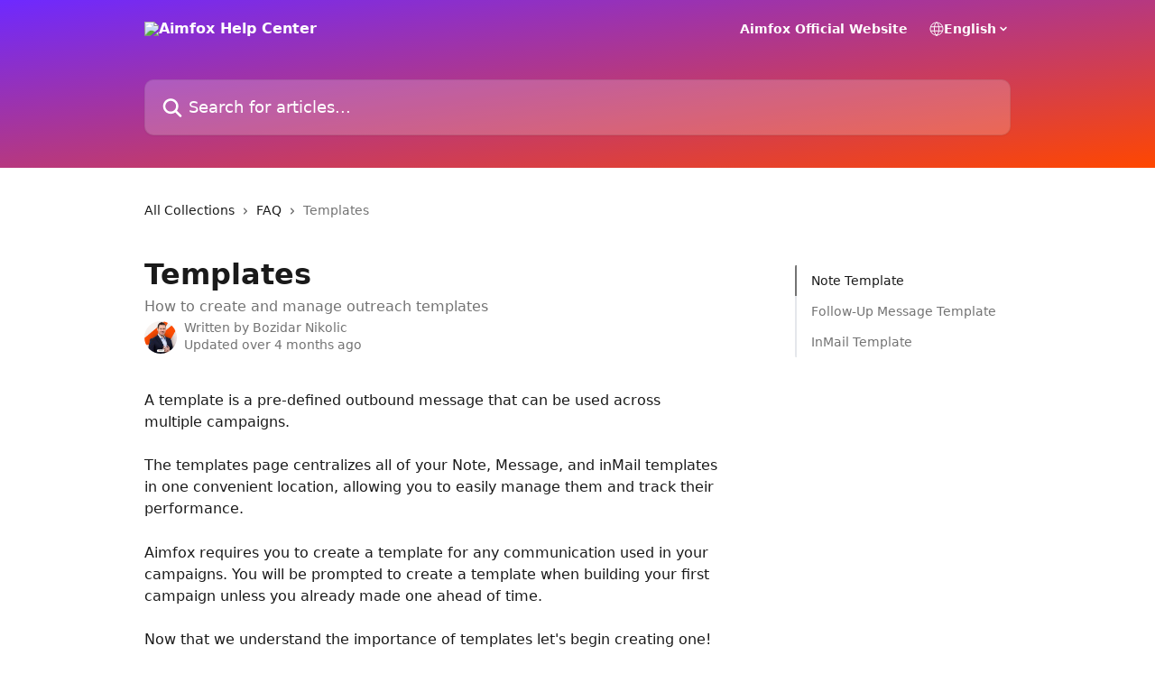

--- FILE ---
content_type: text/html; charset=utf-8
request_url: https://help.aimfox.com/en/articles/9405982-templates
body_size: 14598
content:
<!DOCTYPE html><html lang="en"><head><meta charSet="utf-8" data-next-head=""/><title data-next-head="">Templates | Aimfox Help Center</title><meta property="og:title" content="Templates | Aimfox Help Center" data-next-head=""/><meta name="twitter:title" content="Templates | Aimfox Help Center" data-next-head=""/><meta property="og:description" content="How to create and manage outreach templates" data-next-head=""/><meta name="twitter:description" content="How to create and manage outreach templates" data-next-head=""/><meta name="description" content="How to create and manage outreach templates" data-next-head=""/><meta property="og:type" content="article" data-next-head=""/><meta name="robots" content="all" data-next-head=""/><meta name="viewport" content="width=device-width, initial-scale=1" data-next-head=""/><link href="https://intercom.help/aimfox-bd9a3d722636/assets/favicon" rel="icon" data-next-head=""/><link rel="canonical" href="https://help.aimfox.com/en/articles/9405982-templates" data-next-head=""/><link rel="alternate" href="https://help.aimfox.com/en/articles/9405982-templates" hrefLang="en" data-next-head=""/><link rel="alternate" href="https://help.aimfox.com/en/articles/9405982-templates" hrefLang="x-default" data-next-head=""/><link nonce="NotM7jYUxiVav/BLoGejSzbGM3FNBtSvG2GGmeOzF2w=" rel="preload" href="https://static.intercomassets.com/_next/static/css/3141721a1e975790.css" as="style"/><link nonce="NotM7jYUxiVav/BLoGejSzbGM3FNBtSvG2GGmeOzF2w=" rel="stylesheet" href="https://static.intercomassets.com/_next/static/css/3141721a1e975790.css" data-n-g=""/><noscript data-n-css="NotM7jYUxiVav/BLoGejSzbGM3FNBtSvG2GGmeOzF2w="></noscript><script defer="" nonce="NotM7jYUxiVav/BLoGejSzbGM3FNBtSvG2GGmeOzF2w=" nomodule="" src="https://static.intercomassets.com/_next/static/chunks/polyfills-42372ed130431b0a.js"></script><script defer="" src="https://static.intercomassets.com/_next/static/chunks/7506.a4d4b38169fb1abb.js" nonce="NotM7jYUxiVav/BLoGejSzbGM3FNBtSvG2GGmeOzF2w="></script><script src="https://static.intercomassets.com/_next/static/chunks/webpack-43959b557cc5972a.js" nonce="NotM7jYUxiVav/BLoGejSzbGM3FNBtSvG2GGmeOzF2w=" defer=""></script><script src="https://static.intercomassets.com/_next/static/chunks/framework-1f1b8d38c1d86c61.js" nonce="NotM7jYUxiVav/BLoGejSzbGM3FNBtSvG2GGmeOzF2w=" defer=""></script><script src="https://static.intercomassets.com/_next/static/chunks/main-38420d4d11b1f04e.js" nonce="NotM7jYUxiVav/BLoGejSzbGM3FNBtSvG2GGmeOzF2w=" defer=""></script><script src="https://static.intercomassets.com/_next/static/chunks/pages/_app-7e32917e22c63520.js" nonce="NotM7jYUxiVav/BLoGejSzbGM3FNBtSvG2GGmeOzF2w=" defer=""></script><script src="https://static.intercomassets.com/_next/static/chunks/d0502abb-aa607f45f5026044.js" nonce="NotM7jYUxiVav/BLoGejSzbGM3FNBtSvG2GGmeOzF2w=" defer=""></script><script src="https://static.intercomassets.com/_next/static/chunks/6190-ef428f6633b5a03f.js" nonce="NotM7jYUxiVav/BLoGejSzbGM3FNBtSvG2GGmeOzF2w=" defer=""></script><script src="https://static.intercomassets.com/_next/static/chunks/5729-6d79ddfe1353a77c.js" nonce="NotM7jYUxiVav/BLoGejSzbGM3FNBtSvG2GGmeOzF2w=" defer=""></script><script src="https://static.intercomassets.com/_next/static/chunks/2384-0bbbbddcca78f08a.js" nonce="NotM7jYUxiVav/BLoGejSzbGM3FNBtSvG2GGmeOzF2w=" defer=""></script><script src="https://static.intercomassets.com/_next/static/chunks/4835-9db7cd232aae5617.js" nonce="NotM7jYUxiVav/BLoGejSzbGM3FNBtSvG2GGmeOzF2w=" defer=""></script><script src="https://static.intercomassets.com/_next/static/chunks/2735-6fafbb9ff4abfca1.js" nonce="NotM7jYUxiVav/BLoGejSzbGM3FNBtSvG2GGmeOzF2w=" defer=""></script><script src="https://static.intercomassets.com/_next/static/chunks/pages/%5BhelpCenterIdentifier%5D/%5Blocale%5D/articles/%5BarticleSlug%5D-0426bb822f2fd459.js" nonce="NotM7jYUxiVav/BLoGejSzbGM3FNBtSvG2GGmeOzF2w=" defer=""></script><script src="https://static.intercomassets.com/_next/static/Ts6FewbaAc6eaUp8X7hoG/_buildManifest.js" nonce="NotM7jYUxiVav/BLoGejSzbGM3FNBtSvG2GGmeOzF2w=" defer=""></script><script src="https://static.intercomassets.com/_next/static/Ts6FewbaAc6eaUp8X7hoG/_ssgManifest.js" nonce="NotM7jYUxiVav/BLoGejSzbGM3FNBtSvG2GGmeOzF2w=" defer=""></script><meta name="sentry-trace" content="83fbd6f6a6f26d3d83418f4c2332b80d-43423f60bbee1aba-0"/><meta name="baggage" content="sentry-environment=production,sentry-release=bfa6f7caf79fb08ff682b5dc62b96dfc603d3694,sentry-public_key=187f842308a64dea9f1f64d4b1b9c298,sentry-trace_id=83fbd6f6a6f26d3d83418f4c2332b80d,sentry-org_id=2129,sentry-sampled=false,sentry-sample_rand=0.8226625262348476,sentry-sample_rate=0"/><style id="__jsx-291184262">:root{--body-bg: rgb(255, 255, 255);
--body-image: none;
--body-bg-rgb: 255, 255, 255;
--body-border: rgb(230, 230, 230);
--body-primary-color: #1a1a1a;
--body-secondary-color: #737373;
--body-reaction-bg: rgb(242, 242, 242);
--body-reaction-text-color: rgb(64, 64, 64);
--body-toc-active-border: #737373;
--body-toc-inactive-border: #f2f2f2;
--body-toc-inactive-color: #737373;
--body-toc-active-font-weight: 400;
--body-table-border: rgb(204, 204, 204);
--body-color: hsl(0, 0%, 0%);
--footer-bg: rgb(255, 255, 255);
--footer-image: none;
--footer-border: rgb(230, 230, 230);
--footer-color: hsl(224, 71%, 4%);
--header-bg: none;
--header-image: linear-gradient(to bottom right, #6E29FF,#FF4700);
--header-color: hsl(0, 0%, 100%);
--collection-card-bg: rgb(255, 104, 39);
--collection-card-image: none;
--collection-card-color: hsl(0, 0%, 100%);
--card-bg: rgb(255, 255, 255);
--card-border-color: rgb(230, 230, 230);
--card-border-inner-radius: 6px;
--card-border-radius: 8px;
--card-shadow: 0 1px 2px 0 rgb(0 0 0 / 0.05);
--search-bar-border-radius: 10px;
--search-bar-width: 100%;
--ticket-blue-bg-color: #dce1f9;
--ticket-blue-text-color: #334bfa;
--ticket-green-bg-color: #d7efdc;
--ticket-green-text-color: #0f7134;
--ticket-orange-bg-color: #ffebdb;
--ticket-orange-text-color: #b24d00;
--ticket-red-bg-color: #ffdbdb;
--ticket-red-text-color: #df2020;
--header-height: 405px;
--header-subheader-background-color: #ffffff;
--header-subheader-font-color: #000000;
--content-block-bg: rgb(255, 255, 255);
--content-block-image: none;
--content-block-color: hsl(0, 0%, 10%);
--content-block-button-bg: rgb(51, 75, 250);
--content-block-button-image: none;
--content-block-button-color: hsl(0, 0%, 100%);
--content-block-button-radius: 6px;
--content-block-margin: 0;
--content-block-width: auto;
--primary-color: hsl(195, 100%, 40%);
--primary-color-alpha-10: hsla(195, 100%, 40%, 0.1);
--primary-color-alpha-60: hsla(195, 100%, 40%, 0.6);
--text-on-primary-color: #1a1a1a}</style><style id="__jsx-1611979459">:root{--font-family-primary: system-ui, "Segoe UI", "Roboto", "Helvetica", "Arial", sans-serif, "Apple Color Emoji", "Segoe UI Emoji", "Segoe UI Symbol"}</style><style id="__jsx-2466147061">:root{--font-family-secondary: system-ui, "Segoe UI", "Roboto", "Helvetica", "Arial", sans-serif, "Apple Color Emoji", "Segoe UI Emoji", "Segoe UI Symbol"}</style><style id="__jsx-cf6f0ea00fa5c760">.fade-background.jsx-cf6f0ea00fa5c760{background:radial-gradient(333.38%100%at 50%0%,rgba(var(--body-bg-rgb),0)0%,rgba(var(--body-bg-rgb),.00925356)11.67%,rgba(var(--body-bg-rgb),.0337355)21.17%,rgba(var(--body-bg-rgb),.0718242)28.85%,rgba(var(--body-bg-rgb),.121898)35.03%,rgba(var(--body-bg-rgb),.182336)40.05%,rgba(var(--body-bg-rgb),.251516)44.25%,rgba(var(--body-bg-rgb),.327818)47.96%,rgba(var(--body-bg-rgb),.409618)51.51%,rgba(var(--body-bg-rgb),.495297)55.23%,rgba(var(--body-bg-rgb),.583232)59.47%,rgba(var(--body-bg-rgb),.671801)64.55%,rgba(var(--body-bg-rgb),.759385)70.81%,rgba(var(--body-bg-rgb),.84436)78.58%,rgba(var(--body-bg-rgb),.9551)88.2%,rgba(var(--body-bg-rgb),1)100%),var(--header-image),var(--header-bg);background-size:cover;background-position-x:center}</style><style id="__jsx-27f84a20f81f6ce9">.table-of-contents::-webkit-scrollbar{width:8px}.table-of-contents::-webkit-scrollbar-thumb{background-color:#f2f2f2;border-radius:8px}</style><style id="__jsx-a49d9ef8a9865a27">.table_of_contents.jsx-a49d9ef8a9865a27{max-width:260px;min-width:260px}</style><style id="__jsx-4bed0c08ce36899e">.article_body a:not(.intercom-h2b-button){color:var(--primary-color)}article a.intercom-h2b-button{background-color:var(--primary-color);border:0}.zendesk-article table{overflow-x:scroll!important;display:block!important;height:auto!important}.intercom-interblocks-unordered-nested-list ul,.intercom-interblocks-ordered-nested-list ol{margin-top:16px;margin-bottom:16px}.intercom-interblocks-unordered-nested-list ul .intercom-interblocks-unordered-nested-list ul,.intercom-interblocks-unordered-nested-list ul .intercom-interblocks-ordered-nested-list ol,.intercom-interblocks-ordered-nested-list ol .intercom-interblocks-ordered-nested-list ol,.intercom-interblocks-ordered-nested-list ol .intercom-interblocks-unordered-nested-list ul{margin-top:0;margin-bottom:0}.intercom-interblocks-image a:focus{outline-offset:3px}</style></head><body><div id="__next"><div dir="ltr" class="h-full w-full"><a href="#main-content" class="sr-only font-bold text-header-color focus:not-sr-only focus:absolute focus:left-4 focus:top-4 focus:z-50" aria-roledescription="Link, Press control-option-right-arrow to exit">Skip to main content</a><main class="header__lite"><header id="header" data-testid="header" class="jsx-cf6f0ea00fa5c760 flex flex-col text-header-color"><div class="jsx-cf6f0ea00fa5c760 relative flex grow flex-col mb-9 bg-header-bg bg-header-image bg-cover bg-center pb-9"><div id="sr-announcement" aria-live="polite" class="jsx-cf6f0ea00fa5c760 sr-only"></div><div class="jsx-cf6f0ea00fa5c760 flex h-full flex-col items-center marker:shrink-0"><section class="relative flex w-full flex-col mb-6 pb-6"><div class="header__meta_wrapper flex justify-center px-5 pt-6 leading-none sm:px-10"><div class="flex items-center w-240" data-testid="subheader-container"><div class="mo__body header__site_name"><div class="header__logo"><a href="/en/"><img src="https://downloads.intercomcdn.com/i/o/qq9we19u/608517/545d94c06a568f599fd2961cf3a2/f3eb251cf83e7918ffe0d8a49d5ca551" height="505" alt="Aimfox Help Center"/></a></div></div><div><div class="flex items-center font-semibold"><div class="flex items-center md:hidden" data-testid="small-screen-children"><button class="flex items-center border-none bg-transparent px-1.5" data-testid="hamburger-menu-button" aria-label="Open menu"><svg width="24" height="24" viewBox="0 0 16 16" xmlns="http://www.w3.org/2000/svg" class="fill-current"><path d="M1.86861 2C1.38889 2 1 2.3806 1 2.85008C1 3.31957 1.38889 3.70017 1.86861 3.70017H14.1314C14.6111 3.70017 15 3.31957 15 2.85008C15 2.3806 14.6111 2 14.1314 2H1.86861Z"></path><path d="M1 8C1 7.53051 1.38889 7.14992 1.86861 7.14992H14.1314C14.6111 7.14992 15 7.53051 15 8C15 8.46949 14.6111 8.85008 14.1314 8.85008H1.86861C1.38889 8.85008 1 8.46949 1 8Z"></path><path d="M1 13.1499C1 12.6804 1.38889 12.2998 1.86861 12.2998H14.1314C14.6111 12.2998 15 12.6804 15 13.1499C15 13.6194 14.6111 14 14.1314 14H1.86861C1.38889 14 1 13.6194 1 13.1499Z"></path></svg></button><div class="fixed right-0 top-0 z-50 h-full w-full hidden" data-testid="hamburger-menu"><div class="flex h-full w-full justify-end bg-black bg-opacity-30"><div class="flex h-fit w-full flex-col bg-white opacity-100 sm:h-full sm:w-1/2"><button class="text-body-font flex items-center self-end border-none bg-transparent pr-6 pt-6" data-testid="hamburger-menu-close-button" aria-label="Close menu"><svg width="24" height="24" viewBox="0 0 16 16" xmlns="http://www.w3.org/2000/svg"><path d="M3.5097 3.5097C3.84165 3.17776 4.37984 3.17776 4.71178 3.5097L7.99983 6.79775L11.2879 3.5097C11.6198 3.17776 12.158 3.17776 12.49 3.5097C12.8219 3.84165 12.8219 4.37984 12.49 4.71178L9.20191 7.99983L12.49 11.2879C12.8219 11.6198 12.8219 12.158 12.49 12.49C12.158 12.8219 11.6198 12.8219 11.2879 12.49L7.99983 9.20191L4.71178 12.49C4.37984 12.8219 3.84165 12.8219 3.5097 12.49C3.17776 12.158 3.17776 11.6198 3.5097 11.2879L6.79775 7.99983L3.5097 4.71178C3.17776 4.37984 3.17776 3.84165 3.5097 3.5097Z"></path></svg></button><nav class="flex flex-col pl-4 text-black"><a target="_blank" rel="noopener noreferrer" href="https://www.aimfox.com/" class="mx-5 mb-5 text-md no-underline hover:opacity-80 md:mx-3 md:my-0 md:text-base" data-testid="header-link-0">Aimfox Official Website</a><div class="relative cursor-pointer has-[:focus]:outline"><select class="peer absolute z-10 block h-6 w-full cursor-pointer opacity-0 md:text-base" aria-label="Change language" id="language-selector"><option value="/en/articles/9405982-templates" class="text-black" selected="">English</option></select><div class="mb-10 ml-5 flex items-center gap-1 text-md hover:opacity-80 peer-hover:opacity-80 md:m-0 md:ml-3 md:text-base" aria-hidden="true"><svg id="locale-picker-globe" width="16" height="16" viewBox="0 0 16 16" fill="none" xmlns="http://www.w3.org/2000/svg" class="shrink-0" aria-hidden="true"><path d="M8 15C11.866 15 15 11.866 15 8C15 4.13401 11.866 1 8 1C4.13401 1 1 4.13401 1 8C1 11.866 4.13401 15 8 15Z" stroke="currentColor" stroke-linecap="round" stroke-linejoin="round"></path><path d="M8 15C9.39949 15 10.534 11.866 10.534 8C10.534 4.13401 9.39949 1 8 1C6.60051 1 5.466 4.13401 5.466 8C5.466 11.866 6.60051 15 8 15Z" stroke="currentColor" stroke-linecap="round" stroke-linejoin="round"></path><path d="M1.448 5.75989H14.524" stroke="currentColor" stroke-linecap="round" stroke-linejoin="round"></path><path d="M1.448 10.2402H14.524" stroke="currentColor" stroke-linecap="round" stroke-linejoin="round"></path></svg>English<svg id="locale-picker-arrow" width="16" height="16" viewBox="0 0 16 16" fill="none" xmlns="http://www.w3.org/2000/svg" class="shrink-0" aria-hidden="true"><path d="M5 6.5L8.00093 9.5L11 6.50187" stroke="currentColor" stroke-width="1.5" stroke-linecap="round" stroke-linejoin="round"></path></svg></div></div></nav></div></div></div></div><nav class="hidden items-center md:flex" data-testid="large-screen-children"><a target="_blank" rel="noopener noreferrer" href="https://www.aimfox.com/" class="mx-5 mb-5 text-md no-underline hover:opacity-80 md:mx-3 md:my-0 md:text-base" data-testid="header-link-0">Aimfox Official Website</a><div class="relative cursor-pointer has-[:focus]:outline"><select class="peer absolute z-10 block h-6 w-full cursor-pointer opacity-0 md:text-base" aria-label="Change language" id="language-selector"><option value="/en/articles/9405982-templates" class="text-black" selected="">English</option></select><div class="mb-10 ml-5 flex items-center gap-1 text-md hover:opacity-80 peer-hover:opacity-80 md:m-0 md:ml-3 md:text-base" aria-hidden="true"><svg id="locale-picker-globe" width="16" height="16" viewBox="0 0 16 16" fill="none" xmlns="http://www.w3.org/2000/svg" class="shrink-0" aria-hidden="true"><path d="M8 15C11.866 15 15 11.866 15 8C15 4.13401 11.866 1 8 1C4.13401 1 1 4.13401 1 8C1 11.866 4.13401 15 8 15Z" stroke="currentColor" stroke-linecap="round" stroke-linejoin="round"></path><path d="M8 15C9.39949 15 10.534 11.866 10.534 8C10.534 4.13401 9.39949 1 8 1C6.60051 1 5.466 4.13401 5.466 8C5.466 11.866 6.60051 15 8 15Z" stroke="currentColor" stroke-linecap="round" stroke-linejoin="round"></path><path d="M1.448 5.75989H14.524" stroke="currentColor" stroke-linecap="round" stroke-linejoin="round"></path><path d="M1.448 10.2402H14.524" stroke="currentColor" stroke-linecap="round" stroke-linejoin="round"></path></svg>English<svg id="locale-picker-arrow" width="16" height="16" viewBox="0 0 16 16" fill="none" xmlns="http://www.w3.org/2000/svg" class="shrink-0" aria-hidden="true"><path d="M5 6.5L8.00093 9.5L11 6.50187" stroke="currentColor" stroke-width="1.5" stroke-linecap="round" stroke-linejoin="round"></path></svg></div></div></nav></div></div></div></div></section><section class="relative mx-5 flex h-full w-full flex-col items-center px-5 sm:px-10"><div class="flex h-full max-w-full flex-col w-240 justify-end" data-testid="main-header-container"><div id="search-bar" class="relative w-full"><form action="/en/" autoComplete="off"><div class="flex w-full flex-col items-start"><div class="relative flex w-full sm:w-search-bar"><label for="search-input" class="sr-only">Search for articles...</label><input id="search-input" type="text" autoComplete="off" class="peer w-full rounded-search-bar border border-black-alpha-8 bg-white-alpha-20 p-4 ps-12 font-secondary text-lg text-header-color shadow-search-bar outline-none transition ease-linear placeholder:text-header-color hover:bg-white-alpha-27 hover:shadow-search-bar-hover focus:border-transparent focus:bg-white focus:text-black-10 focus:shadow-search-bar-focused placeholder:focus:text-black-45" placeholder="Search for articles..." name="q" aria-label="Search for articles..." value=""/><div class="absolute inset-y-0 start-0 flex items-center fill-header-color peer-focus-visible:fill-black-45 pointer-events-none ps-5"><svg width="22" height="21" viewBox="0 0 22 21" xmlns="http://www.w3.org/2000/svg" class="fill-inherit" aria-hidden="true"><path fill-rule="evenodd" clip-rule="evenodd" d="M3.27485 8.7001C3.27485 5.42781 5.92757 2.7751 9.19985 2.7751C12.4721 2.7751 15.1249 5.42781 15.1249 8.7001C15.1249 11.9724 12.4721 14.6251 9.19985 14.6251C5.92757 14.6251 3.27485 11.9724 3.27485 8.7001ZM9.19985 0.225098C4.51924 0.225098 0.724854 4.01948 0.724854 8.7001C0.724854 13.3807 4.51924 17.1751 9.19985 17.1751C11.0802 17.1751 12.8176 16.5627 14.2234 15.5265L19.0981 20.4013C19.5961 20.8992 20.4033 20.8992 20.9013 20.4013C21.3992 19.9033 21.3992 19.0961 20.9013 18.5981L16.0264 13.7233C17.0625 12.3176 17.6749 10.5804 17.6749 8.7001C17.6749 4.01948 13.8805 0.225098 9.19985 0.225098Z"></path></svg></div></div></div></form></div></div></section></div></div></header><div class="z-1 flex shrink-0 grow basis-auto justify-center px-5 sm:px-10"><section data-testid="main-content" id="main-content" class="max-w-full w-240"><section data-testid="article-section" class="section section__article"><div class="flex-row-reverse justify-between flex"><div class="jsx-a49d9ef8a9865a27 w-61 sticky top-8 ml-7 max-w-61 self-start max-lg:hidden mt-16"><div class="jsx-27f84a20f81f6ce9 table-of-contents max-h-[calc(100vh-96px)] overflow-y-auto rounded-2xl text-body-primary-color hover:text-primary max-lg:border max-lg:border-solid max-lg:border-body-border max-lg:shadow-solid-1"><div data-testid="toc-dropdown" class="jsx-27f84a20f81f6ce9 hidden cursor-pointer justify-between border-b max-lg:flex max-lg:flex-row max-lg:border-x-0 max-lg:border-t-0 max-lg:border-solid max-lg:border-b-body-border"><div class="jsx-27f84a20f81f6ce9 my-2 max-lg:pl-4">Table of contents</div><div class="jsx-27f84a20f81f6ce9 "><svg class="ml-2 mr-4 mt-3 transition-transform" transform="rotate(180)" width="16" height="16" fill="none" xmlns="http://www.w3.org/2000/svg"><path fill-rule="evenodd" clip-rule="evenodd" d="M3.93353 5.93451C4.24595 5.62209 4.75248 5.62209 5.0649 5.93451L7.99922 8.86882L10.9335 5.93451C11.246 5.62209 11.7525 5.62209 12.0649 5.93451C12.3773 6.24693 12.3773 6.75346 12.0649 7.06588L8.5649 10.5659C8.25249 10.8783 7.74595 10.8783 7.43353 10.5659L3.93353 7.06588C3.62111 6.75346 3.62111 6.24693 3.93353 5.93451Z" fill="currentColor"></path></svg></div></div><div data-testid="toc-body" class="jsx-27f84a20f81f6ce9 my-2"><section data-testid="toc-section-0" class="jsx-27f84a20f81f6ce9 flex border-y-0 border-e-0 border-s-2 border-solid py-1.5 max-lg:border-none border-body-toc-active-border px-4"><a id="#h_3e39f68914" href="#h_3e39f68914" data-testid="toc-link-0" class="jsx-27f84a20f81f6ce9 w-full no-underline hover:text-body-primary-color max-lg:inline-block max-lg:text-body-primary-color max-lg:hover:text-primary lg:text-base font-toc-active text-body-primary-color"></a></section><section data-testid="toc-section-1" class="jsx-27f84a20f81f6ce9 flex border-y-0 border-e-0 border-s-2 border-solid py-1.5 max-lg:border-none px-4"><a id="#h_98887b6a89" href="#h_98887b6a89" data-testid="toc-link-1" class="jsx-27f84a20f81f6ce9 w-full no-underline hover:text-body-primary-color max-lg:inline-block max-lg:text-body-primary-color max-lg:hover:text-primary lg:text-base text-body-toc-inactive-color"></a></section><section data-testid="toc-section-2" class="jsx-27f84a20f81f6ce9 flex border-y-0 border-e-0 border-s-2 border-solid py-1.5 max-lg:border-none px-4"><a id="#h_a0037f2a0c" href="#h_a0037f2a0c" data-testid="toc-link-2" class="jsx-27f84a20f81f6ce9 w-full no-underline hover:text-body-primary-color max-lg:inline-block max-lg:text-body-primary-color max-lg:hover:text-primary lg:text-base text-body-toc-inactive-color"></a></section></div></div></div><div class="relative z-3 w-full lg:max-w-160 "><div class="flex pb-6 max-md:pb-2 lg:max-w-160"><div tabindex="-1" class="focus:outline-none"><div class="flex flex-wrap items-baseline pb-4 text-base" tabindex="0" role="navigation" aria-label="Breadcrumb"><a href="/en/" class="pr-2 text-body-primary-color no-underline hover:text-body-secondary-color">All Collections</a><div class="pr-2" aria-hidden="true"><svg width="6" height="10" viewBox="0 0 6 10" class="block h-2 w-2 fill-body-secondary-color rtl:rotate-180" xmlns="http://www.w3.org/2000/svg"><path fill-rule="evenodd" clip-rule="evenodd" d="M0.648862 0.898862C0.316916 1.23081 0.316916 1.769 0.648862 2.10094L3.54782 4.9999L0.648862 7.89886C0.316916 8.23081 0.316917 8.769 0.648862 9.10094C0.980808 9.43289 1.519 9.43289 1.85094 9.10094L5.35094 5.60094C5.68289 5.269 5.68289 4.73081 5.35094 4.39886L1.85094 0.898862C1.519 0.566916 0.980807 0.566916 0.648862 0.898862Z"></path></svg></div><a href="https://help.aimfox.com/en/collections/9500332-faq" class="pr-2 text-body-primary-color no-underline hover:text-body-secondary-color" data-testid="breadcrumb-0">FAQ</a><div class="pr-2" aria-hidden="true"><svg width="6" height="10" viewBox="0 0 6 10" class="block h-2 w-2 fill-body-secondary-color rtl:rotate-180" xmlns="http://www.w3.org/2000/svg"><path fill-rule="evenodd" clip-rule="evenodd" d="M0.648862 0.898862C0.316916 1.23081 0.316916 1.769 0.648862 2.10094L3.54782 4.9999L0.648862 7.89886C0.316916 8.23081 0.316917 8.769 0.648862 9.10094C0.980808 9.43289 1.519 9.43289 1.85094 9.10094L5.35094 5.60094C5.68289 5.269 5.68289 4.73081 5.35094 4.39886L1.85094 0.898862C1.519 0.566916 0.980807 0.566916 0.648862 0.898862Z"></path></svg></div><div class="text-body-secondary-color">Templates</div></div></div></div><div class=""><div class="article intercom-force-break"><div class="mb-10 max-lg:mb-6"><div class="flex flex-col gap-4"><div class="flex flex-col"><h1 class="mb-1 font-primary text-2xl font-bold leading-10 text-body-primary-color">Templates</h1><div class="text-md font-normal leading-normal text-body-secondary-color"><p>How to create and manage outreach templates</p></div></div><div class="avatar"><div class="avatar__photo"><img width="24" height="24" src="https://static.intercomassets.com/avatars/3014110/square_128/Linkedin-Profile-Pic-Boza-min-1713972868.jpg" alt="Bozidar Nikolic avatar" class="inline-flex items-center justify-center rounded-full bg-primary text-lg font-bold leading-6 text-primary-text shadow-solid-2 shadow-body-bg [&amp;:nth-child(n+2)]:hidden lg:[&amp;:nth-child(n+2)]:inline-flex h-8 w-8 sm:h-9 sm:w-9"/></div><div class="avatar__info -mt-0.5 text-base"><span class="text-body-secondary-color"><div>Written by <span>Bozidar Nikolic</span></div> <!-- -->Updated over 4 months ago</span></div></div></div></div><div class="jsx-4bed0c08ce36899e flex-col"><div class="jsx-4bed0c08ce36899e mb-7 ml-0 text-md max-messenger:mb-6 lg:hidden"><div class="jsx-27f84a20f81f6ce9 table-of-contents max-h-[calc(100vh-96px)] overflow-y-auto rounded-2xl text-body-primary-color hover:text-primary max-lg:border max-lg:border-solid max-lg:border-body-border max-lg:shadow-solid-1"><div data-testid="toc-dropdown" class="jsx-27f84a20f81f6ce9 hidden cursor-pointer justify-between border-b max-lg:flex max-lg:flex-row max-lg:border-x-0 max-lg:border-t-0 max-lg:border-solid max-lg:border-b-body-border border-b-0"><div class="jsx-27f84a20f81f6ce9 my-2 max-lg:pl-4">Table of contents</div><div class="jsx-27f84a20f81f6ce9 "><svg class="ml-2 mr-4 mt-3 transition-transform" transform="" width="16" height="16" fill="none" xmlns="http://www.w3.org/2000/svg"><path fill-rule="evenodd" clip-rule="evenodd" d="M3.93353 5.93451C4.24595 5.62209 4.75248 5.62209 5.0649 5.93451L7.99922 8.86882L10.9335 5.93451C11.246 5.62209 11.7525 5.62209 12.0649 5.93451C12.3773 6.24693 12.3773 6.75346 12.0649 7.06588L8.5649 10.5659C8.25249 10.8783 7.74595 10.8783 7.43353 10.5659L3.93353 7.06588C3.62111 6.75346 3.62111 6.24693 3.93353 5.93451Z" fill="currentColor"></path></svg></div></div><div data-testid="toc-body" class="jsx-27f84a20f81f6ce9 hidden my-2"><section data-testid="toc-section-0" class="jsx-27f84a20f81f6ce9 flex border-y-0 border-e-0 border-s-2 border-solid py-1.5 max-lg:border-none border-body-toc-active-border px-4"><a id="#h_3e39f68914" href="#h_3e39f68914" data-testid="toc-link-0" class="jsx-27f84a20f81f6ce9 w-full no-underline hover:text-body-primary-color max-lg:inline-block max-lg:text-body-primary-color max-lg:hover:text-primary lg:text-base font-toc-active text-body-primary-color"></a></section><section data-testid="toc-section-1" class="jsx-27f84a20f81f6ce9 flex border-y-0 border-e-0 border-s-2 border-solid py-1.5 max-lg:border-none px-4"><a id="#h_98887b6a89" href="#h_98887b6a89" data-testid="toc-link-1" class="jsx-27f84a20f81f6ce9 w-full no-underline hover:text-body-primary-color max-lg:inline-block max-lg:text-body-primary-color max-lg:hover:text-primary lg:text-base text-body-toc-inactive-color"></a></section><section data-testid="toc-section-2" class="jsx-27f84a20f81f6ce9 flex border-y-0 border-e-0 border-s-2 border-solid py-1.5 max-lg:border-none px-4"><a id="#h_a0037f2a0c" href="#h_a0037f2a0c" data-testid="toc-link-2" class="jsx-27f84a20f81f6ce9 w-full no-underline hover:text-body-primary-color max-lg:inline-block max-lg:text-body-primary-color max-lg:hover:text-primary lg:text-base text-body-toc-inactive-color"></a></section></div></div></div><div class="jsx-4bed0c08ce36899e article_body"><article class="jsx-4bed0c08ce36899e "><div class="intercom-interblocks-paragraph no-margin intercom-interblocks-align-left"><p>A template is a pre-defined outbound message that can be used across multiple campaigns. </p></div><div class="intercom-interblocks-paragraph no-margin intercom-interblocks-align-left"><p> </p></div><div class="intercom-interblocks-paragraph no-margin intercom-interblocks-align-left"><p>The templates page centralizes all of your Note, Message, and inMail templates in one convenient location, allowing you to easily manage them and track their performance.</p></div><div class="intercom-interblocks-paragraph no-margin intercom-interblocks-align-left"><p> </p></div><div class="intercom-interblocks-paragraph no-margin intercom-interblocks-align-left"><p>Aimfox requires you to create a template for any communication used in your campaigns. You will be prompted to create a template when building your first campaign unless you already made one ahead of time.</p></div><div class="intercom-interblocks-paragraph no-margin intercom-interblocks-align-left"><p> </p></div><div class="intercom-interblocks-paragraph no-margin intercom-interblocks-align-left"><p>Now that we understand the importance of templates let&#x27;s begin creating one!</p></div><div class="intercom-interblocks-paragraph no-margin intercom-interblocks-align-left"><p> </p></div><div class="intercom-interblocks-paragraph no-margin intercom-interblocks-align-left"><p>To create a template, navigate to the templates tab in the left-hand sidebar and click on the “Create Template” button. You can also create a template while setting up your campaign.</p></div><div class="intercom-interblocks-paragraph no-margin intercom-interblocks-align-left"><p> </p></div><div class="intercom-interblocks-image intercom-interblocks-align-left"><a href="https://downloads.intercomcdn.com/i/o/qq9we19u/1708750030/080a168616e9f36d3be2ed5f7990/CleanShot+2025-09-04+at+11_33_14%402x.png?expires=1769643000&amp;signature=37eeac6abb7f293a6e4d95866f4108d7e281aa1be7202f6139f9ee29b3947f0c&amp;req=dScnHs57nYFcWfMW1HO4za5aChBSkRMeqstjaWrmB%2Bjc4sMs8rHQ18m0rGX1%0AigKj4TXqTAhZs2zhlkE%3D%0A" target="_blank" rel="noreferrer nofollow noopener"><img src="https://downloads.intercomcdn.com/i/o/qq9we19u/1708750030/080a168616e9f36d3be2ed5f7990/CleanShot+2025-09-04+at+11_33_14%402x.png?expires=1769643000&amp;signature=37eeac6abb7f293a6e4d95866f4108d7e281aa1be7202f6139f9ee29b3947f0c&amp;req=dScnHs57nYFcWfMW1HO4za5aChBSkRMeqstjaWrmB%2Bjc4sMs8rHQ18m0rGX1%0AigKj4TXqTAhZs2zhlkE%3D%0A" width="2710" height="946"/></a></div><div class="intercom-interblocks-paragraph no-margin intercom-interblocks-align-left"><p> </p></div><div class="intercom-interblocks-paragraph no-margin intercom-interblocks-align-left"><p>After selecting the “Create Template” button, you&#x27;ll be prompted to choose the type of template you wish to create: Note, Follow-up message, or InMail.</p></div><div class="intercom-interblocks-paragraph no-margin intercom-interblocks-align-left"><p> </p></div><div class="intercom-interblocks-image intercom-interblocks-align-left"><a href="https://downloads.intercomcdn.com/i/o/qq9we19u/1708751261/6ea9f0437c6fc0bc09f9cc9dbc10/CleanShot+2025-09-04+at+11_44_55%402x.png?expires=1769643000&amp;signature=1170883c77d4a8afa7c15ee70aceccf3b60a63b28de89c774e3757fdb9ae9078&amp;req=dScnHs57nINZWPMW1HO4zSQ%2BOBoN8ol89yJLe1FzHdgmdZ8NKkn%2FD77wT0C2%0AVfCAcy3ictlU6wFBU9w%3D%0A" target="_blank" rel="noreferrer nofollow noopener"><img src="https://downloads.intercomcdn.com/i/o/qq9we19u/1708751261/6ea9f0437c6fc0bc09f9cc9dbc10/CleanShot+2025-09-04+at+11_44_55%402x.png?expires=1769643000&amp;signature=1170883c77d4a8afa7c15ee70aceccf3b60a63b28de89c774e3757fdb9ae9078&amp;req=dScnHs57nINZWPMW1HO4zSQ%2BOBoN8ol89yJLe1FzHdgmdZ8NKkn%2FD77wT0C2%0AVfCAcy3ictlU6wFBU9w%3D%0A" width="902" height="834"/></a></div><div class="intercom-interblocks-paragraph no-margin intercom-interblocks-align-left"><p> </p></div><div class="intercom-interblocks-heading intercom-interblocks-align-left"><h1 id="h_3e39f68914"><b>Note Template</b></h1></div><div class="intercom-interblocks-paragraph no-margin intercom-interblocks-align-left"><p>Note templates are sent out alongside Connection Notes when reaching out to targets as part of your campaign connection flow. </p></div><div class="intercom-interblocks-paragraph no-margin intercom-interblocks-align-left"><p> </p></div><div class="intercom-interblocks-image intercom-interblocks-align-left"><a href="https://downloads.intercomcdn.com/i/o/qq9we19u/1708754226/b4633dd5d3e3f7b8a4e8ccc262fc/CleanShot+2025-09-04+at+11_47_13%402x.png?expires=1769643000&amp;signature=e4ebfa9aa1293a058a318f2b7e3df05d6d3f5dcb1ea9b17cc9b9081a9145ed28&amp;req=dScnHs57mYNdX%2FMW1HO4zXeio0Zz%2BkD3nWFxox%2BGSuP9PylrLMebtM4ZjwGQ%0Amnt4XFJLd0BD%2BcSND3c%3D%0A" target="_blank" rel="noreferrer nofollow noopener"><img src="https://downloads.intercomcdn.com/i/o/qq9we19u/1708754226/b4633dd5d3e3f7b8a4e8ccc262fc/CleanShot+2025-09-04+at+11_47_13%402x.png?expires=1769643000&amp;signature=e4ebfa9aa1293a058a318f2b7e3df05d6d3f5dcb1ea9b17cc9b9081a9145ed28&amp;req=dScnHs57mYNdX%2FMW1HO4zXeio0Zz%2BkD3nWFxox%2BGSuP9PylrLMebtM4ZjwGQ%0Amnt4XFJLd0BD%2BcSND3c%3D%0A" width="1982" height="1022"/></a></div><div class="intercom-interblocks-paragraph no-margin intercom-interblocks-align-left"><p> </p></div><div class="intercom-interblocks-paragraph no-margin intercom-interblocks-align-left"><p>Connection Note templates can be up to 250 characters long. However, it&#x27;s better to keep your message shorter if you use Variables like First or Last Name since they might be longer for certain targets. If your message ends up being too long, it will not be sent out.</p></div><div class="intercom-interblocks-paragraph no-margin intercom-interblocks-align-left"><p> </p></div><div class="intercom-interblocks-heading intercom-interblocks-align-left"><h1 id="h_98887b6a89"><b>Follow-Up Message Template</b></h1></div><div class="intercom-interblocks-paragraph no-margin intercom-interblocks-align-left"><p>Message templates are used in follow-up sequences. Functionally, they are LinkedIn Direct Messages. </p></div><div class="intercom-interblocks-paragraph no-margin intercom-interblocks-align-left"><p> </p></div><div class="intercom-interblocks-image intercom-interblocks-align-left"><a href="https://downloads.intercomcdn.com/i/o/qq9we19u/1708756125/7a5f19eb39afdba481437eba370e/CleanShot+2025-09-04+at+11_48_38%402x.png?expires=1769643000&amp;signature=eba0e5d418fb101de0dff586b0042f7f9d972b1fd9de1de21d0c55f47f6f87f5&amp;req=dScnHs57m4BdXPMW1HO4zeGDWXl0fTtSqZDl0DAYjd%2FvYfWLdk97ECqTfVge%0AEtquhZYeF9Ip%2Fb3IrHs%3D%0A" target="_blank" rel="noreferrer nofollow noopener"><img src="https://downloads.intercomcdn.com/i/o/qq9we19u/1708756125/7a5f19eb39afdba481437eba370e/CleanShot+2025-09-04+at+11_48_38%402x.png?expires=1769643000&amp;signature=eba0e5d418fb101de0dff586b0042f7f9d972b1fd9de1de21d0c55f47f6f87f5&amp;req=dScnHs57m4BdXPMW1HO4zeGDWXl0fTtSqZDl0DAYjd%2FvYfWLdk97ECqTfVge%0AEtquhZYeF9Ip%2Fb3IrHs%3D%0A" width="1982" height="1022"/></a></div><div class="intercom-interblocks-paragraph no-margin intercom-interblocks-align-left"><p> </p></div><div class="intercom-interblocks-paragraph no-margin intercom-interblocks-align-left"><p>Messages are limited to 1900 characters.</p></div><div class="intercom-interblocks-paragraph no-margin intercom-interblocks-align-left"><p> </p></div><div class="intercom-interblocks-heading intercom-interblocks-align-left"><h1 id="h_a0037f2a0c"><b>InMail Template</b></h1></div><div class="intercom-interblocks-paragraph no-margin intercom-interblocks-align-left"><p>InMails are LinkedIn&#x27;s unique communication channel. They let you contact users outside of your network without expending a connection request. Aimfox allows you to send Free InMails to campaign targets with open profiles.<br/>​ </p></div><div class="intercom-interblocks-paragraph no-margin intercom-interblocks-align-left"><p>Unlike Notes and follow-up messages, InMails are sent independently of a connection request, as part of our InMail optimization feature. </p></div><div class="intercom-interblocks-paragraph no-margin intercom-interblocks-align-left"><p> </p></div><div class="intercom-interblocks-paragraph no-margin intercom-interblocks-align-left"><p>InMails must include a subject, and have a 1900 character limit.</p></div><div class="intercom-interblocks-paragraph no-margin intercom-interblocks-align-left"><p> </p></div><div class="intercom-interblocks-image intercom-interblocks-align-left"><a href="https://downloads.intercomcdn.com/i/o/qq9we19u/1708758885/78664cf55ba0eecc27c87208067a/CleanShot+2025-09-04+at+11_50_41%402x.png?expires=1769643000&amp;signature=800bbb3b2dae34d397d88c0189f33854905ea4c571fbbb94d6ef48777f170786&amp;req=dScnHs57lYlXXPMW1HO4zYfGCm%2BA5bxFMAStQiKA9DvfddEaipZa0V34Y41C%0AEIstVV2ApnrdvRs0yJc%3D%0A" target="_blank" rel="noreferrer nofollow noopener"><img src="https://downloads.intercomcdn.com/i/o/qq9we19u/1708758885/78664cf55ba0eecc27c87208067a/CleanShot+2025-09-04+at+11_50_41%402x.png?expires=1769643000&amp;signature=800bbb3b2dae34d397d88c0189f33854905ea4c571fbbb94d6ef48777f170786&amp;req=dScnHs57lYlXXPMW1HO4zYfGCm%2BA5bxFMAStQiKA9DvfddEaipZa0V34Y41C%0AEIstVV2ApnrdvRs0yJc%3D%0A" width="1982" height="1146"/></a></div><div class="intercom-interblocks-paragraph no-margin intercom-interblocks-align-left"><p> </p></div><div class="intercom-interblocks-paragraph no-margin intercom-interblocks-align-left"><p>Last but not least, you have the option to perform basic actions on your Templates, such as editing or deleting them. Deleting a template can only be done on the Templates page. However, editing can also be done during campaign setup.</p></div><div class="intercom-interblocks-paragraph no-margin intercom-interblocks-align-left"><p> </p></div><div class="intercom-interblocks-paragraph no-margin intercom-interblocks-align-left"><p>When creating the template, be sure to give it a descriptive name for internal tracking purposes. </p></div><div class="intercom-interblocks-paragraph no-margin intercom-interblocks-align-left"><p> </p></div><div class="intercom-interblocks-paragraph no-margin intercom-interblocks-align-left"><p>Templates can also include Smart Variables.  These smart placeholders automatically pull information from the lead&#x27;s LinkedIn profile, adding a personalized touch to your message. </p></div><div class="intercom-interblocks-paragraph no-margin intercom-interblocks-align-left"><p> </p></div><div class="intercom-interblocks-image intercom-interblocks-align-left"><a href="https://downloads.intercomcdn.com/i/o/qq9we19u/1708760223/7042a080cdb3f4cf4643524be532/CleanShot+2025-09-04+at+11_51_28%402x.png?expires=1769643000&amp;signature=d5db59ef81a33a0bdb658209e16616c0429c49d6d22333a347dccc24e0c74b56&amp;req=dScnHs54nYNdWvMW1HO4zX1bc%2BP2BHgRwjVsBKabQO4fW301dHKrMNs9SD1f%0A0KtwtRWBO7cShbHoYQA%3D%0A" target="_blank" rel="noreferrer nofollow noopener"><img src="https://downloads.intercomcdn.com/i/o/qq9we19u/1708760223/7042a080cdb3f4cf4643524be532/CleanShot+2025-09-04+at+11_51_28%402x.png?expires=1769643000&amp;signature=d5db59ef81a33a0bdb658209e16616c0429c49d6d22333a347dccc24e0c74b56&amp;req=dScnHs54nYNdWvMW1HO4zX1bc%2BP2BHgRwjVsBKabQO4fW301dHKrMNs9SD1f%0A0KtwtRWBO7cShbHoYQA%3D%0A" width="1982" height="1146"/></a></div><div class="intercom-interblocks-paragraph no-margin intercom-interblocks-align-left"><p> </p></div><div class="intercom-interblocks-paragraph no-margin intercom-interblocks-align-left"><p>You can further enhance your template during campaign setup using our auto-translate and AI variables features.</p></div><div class="intercom-interblocks-paragraph no-margin intercom-interblocks-align-left"><p> </p></div><div class="intercom-interblocks-paragraph no-margin intercom-interblocks-align-left"><p><a href="https://app.intercom.com/a/apps/qq9we19u/knowledge-hub/all-content?activeContentId=12473607&amp;activeContentType=article&amp;editorMode=view" rel="nofollow noopener noreferrer" target="_blank">Deep dive into everything our AI Variables can do</a></p></div><div class="intercom-interblocks-paragraph no-margin intercom-interblocks-align-left"><p> </p></div><div class="intercom-interblocks-paragraph no-margin intercom-interblocks-align-left"><p> </p></div><div class="intercom-interblocks-paragraph no-margin intercom-interblocks-align-left"><p> <b>Additional Resources:</b></p></div><div class="intercom-interblocks-unordered-nested-list"><ul><li><div class="intercom-interblocks-paragraph no-margin intercom-interblocks-align-left"><p><a href="https://app.intercom.com/a/apps/qq9we19u/knowledge-hub/all-content?activeContentId=12473607&amp;activeContentType=article&amp;editorMode=view" rel="nofollow noopener noreferrer" target="_blank">AI Variables</a></p></div></li><li><div class="intercom-interblocks-paragraph no-margin intercom-interblocks-align-left"><p><a href="https://app.intercom.com/a/apps/qq9we19u/knowledge-hub/all-content?activeContentId=9642438&amp;activeContentType=article&amp;editorMode=view&amp;search=campaigns" rel="nofollow noopener noreferrer" target="_blank">Read more on how Aimfox campaigns work</a></p></div></li></ul></div></article></div></div></div></div><div class="intercom-reaction-picker -mb-4 -ml-4 -mr-4 mt-6 rounded-card sm:-mb-2 sm:-ml-1 sm:-mr-1 sm:mt-8" role="group" aria-label="feedback form"><div class="intercom-reaction-prompt">Did this answer your question?</div><div class="intercom-reactions-container"><button class="intercom-reaction" aria-label="Disappointed Reaction" tabindex="0" data-reaction-text="disappointed" aria-pressed="false"><span title="Disappointed">😞</span></button><button class="intercom-reaction" aria-label="Neutral Reaction" tabindex="0" data-reaction-text="neutral" aria-pressed="false"><span title="Neutral">😐</span></button><button class="intercom-reaction" aria-label="Smiley Reaction" tabindex="0" data-reaction-text="smiley" aria-pressed="false"><span title="Smiley">😃</span></button></div></div></div></div></section></section></div><footer id="footer" class="mt-24 shrink-0 bg-footer-bg px-0 py-12 text-left text-base text-footer-color"><div class="shrink-0 grow basis-auto px-5 sm:px-10"><div class="mx-auto max-w-240 sm:w-auto"><div><div class="text-center" data-testid="simple-footer-layout"><div class="align-middle text-lg text-footer-color"><a class="no-underline" href="/en/"><img data-testid="logo-img" src="https://downloads.intercomcdn.com/i/o/506290/8b02fec5b3cc4a8426c6e5d2/fa87fa8bacc1d807bd424ece3d72d70e.png" alt="Aimfox Help Center" class="max-h-8 contrast-80 inline"/></a></div><div class="flex justify-center"></div></div></div></div></div></footer></main></div></div><script id="__NEXT_DATA__" type="application/json" nonce="NotM7jYUxiVav/BLoGejSzbGM3FNBtSvG2GGmeOzF2w=">{"props":{"pageProps":{"app":{"id":"qq9we19u","messengerUrl":"https://widget.intercom.io/widget/qq9we19u","name":"Aimfox","poweredByIntercomUrl":"https://www.intercom.com/intercom-link?company=Aimfox\u0026solution=customer-support\u0026utm_campaign=intercom-link\u0026utm_content=We+run+on+Intercom\u0026utm_medium=help-center\u0026utm_referrer=https%3A%2F%2Fhelp.aimfox.com%2Fen%2Farticles%2F9405982-templates\u0026utm_source=desktop-web","features":{"consentBannerBeta":false,"customNotFoundErrorMessage":false,"disableFontPreloading":false,"disableNoMarginClassTransformation":false,"dsaReportLink":false,"finOnHelpCenter":false,"hideIconsWithBackgroundImages":false,"messengerCustomFonts":false}},"helpCenterSite":{"customDomain":"help.aimfox.com","defaultLocale":"en","disableBranding":true,"externalLoginName":"Go to Dashboard","externalLoginUrl":"https://app.aimfox.com/","footerContactDetails":null,"footerLinks":{"custom":[],"socialLinks":[],"linkGroups":[]},"headerLinks":[{"site_link_group_id":102060,"id":82223,"help_center_site_id":3698306,"title":"Aimfox Official Website","url":"https://www.aimfox.com/","sort_order":1,"link_location":"header"}],"homeCollectionCols":2,"googleAnalyticsTrackingId":null,"googleTagManagerId":null,"pathPrefixForCustomDomain":null,"seoIndexingEnabled":true,"helpCenterId":3698306,"url":"https://help.aimfox.com","customizedFooterTextContent":null,"consentBannerConfig":null,"canInjectCustomScripts":false,"scriptSection":1,"customScriptFilesExist":false},"localeLinks":[{"id":"en","absoluteUrl":"https://help.aimfox.com/en/articles/9405982-templates","available":true,"name":"English","selected":true,"url":"/en/articles/9405982-templates"}],"requestContext":{"articleSource":null,"academy":false,"canonicalUrl":"https://help.aimfox.com/en/articles/9405982-templates","headerless":false,"isDefaultDomainRequest":false,"nonce":"NotM7jYUxiVav/BLoGejSzbGM3FNBtSvG2GGmeOzF2w=","rootUrl":"/en/","sheetUserCipher":null,"type":"help-center"},"theme":{"color":"0099CC","siteName":"Aimfox Help Center","headline":"","headerFontColor":"ffffff","logo":"https://downloads.intercomcdn.com/i/o/qq9we19u/608517/545d94c06a568f599fd2961cf3a2/f3eb251cf83e7918ffe0d8a49d5ca551","logoHeight":"505","header":null,"favicon":"https://intercom.help/aimfox-bd9a3d722636/assets/favicon","locale":"en","homeUrl":"https://aimfox.com/","social":null,"urlPrefixForDefaultDomain":"https://intercom.help/aimfox-bd9a3d722636","customDomain":"help.aimfox.com","customDomainUsesSsl":true,"customizationOptions":{"customizationType":1,"header":{"backgroundColor":"#0099CC","fontColor":"#ffffff","fadeToEdge":true,"backgroundGradient":{"steps":[{"color":"#6E29FF"},{"color":"#FF4700"}]},"backgroundImageId":null,"backgroundImageUrl":null},"body":{"backgroundColor":"#ffffff","fontColor":null,"fadeToEdge":null,"backgroundGradient":null,"backgroundImageId":null},"footer":{"backgroundColor":"#ffffff","fontColor":"#030712","fadeToEdge":null,"backgroundGradient":null,"backgroundImageId":null,"showRichTextField":false},"layout":{"homePage":{"blocks":[{"type":"tickets-portal-link","enabled":false},{"type":"article-list","columns":2,"enabled":true,"localizedContent":[{"title":"Most Viewed Articles","locale":"en","links":[{"articleId":"8291626","type":"article-link"},{"articleId":"9408974","type":"article-link"},{"articleId":"9158916","type":"article-link"},{"articleId":"9148650","type":"article-link"},{"articleId":"10162205","type":"article-link"},{"articleId":"10097582","type":"article-link"}]}]},{"type":"collection-list","columns":2,"template":2},{"type":"content-block","enabled":false,"columns":1}]},"collectionsPage":{"showArticleDescriptions":true},"articlePage":{},"searchPage":{}},"collectionCard":{"global":{"backgroundColor":"#ff6827","fontColor":"#ffffff","fadeToEdge":null,"backgroundGradient":null,"backgroundImageId":null,"showIcons":true,"backgroundImageUrl":null},"collections":[]},"global":{"font":{"customFontFaces":[{"assetId":608519,"fileName":"Manrope-VariableFont_wght.ttf","fontFamily":"Manrope ExtraLight","weight":null,"style":"normal","url":"https://help.aimfox.com/assets/font/608519"}],"primary":null,"secondary":null},"componentStyle":{"card":{"type":"bordered","borderRadius":8}},"namedComponents":{"header":{"subheader":{"enabled":false,"style":{"backgroundColor":"#ffffff","fontColor":"#000000"}},"style":{"height":"245px","align":"start","justify":"end"}},"searchBar":{"style":{"width":"100%","borderRadius":10}},"footer":{"type":0}},"brand":{"colors":["#ff6827","#030712","#ffffff"],"websiteUrl":"https://aimfox.com"}},"contentBlock":{"blockStyle":{"backgroundColor":"#ffffff","fontColor":"#1a1a1a","fadeToEdge":null,"backgroundGradient":null,"backgroundImageId":null,"backgroundImageUrl":null},"buttonOptions":{"backgroundColor":"#334BFA","fontColor":"#ffffff","borderRadius":6},"isFullWidth":false}},"helpCenterName":"Aimfox Help Center","footerLogo":"https://downloads.intercomcdn.com/i/o/506290/8b02fec5b3cc4a8426c6e5d2/fa87fa8bacc1d807bd424ece3d72d70e.png","footerLogoHeight":"165","localisedInformation":{"contentBlock":{"locale":"en","title":"Content section title","withButton":false,"description":"","buttonTitle":"Button title","buttonUrl":""}}},"user":{"userId":"9dc1570b-cb17-4c9b-9ce3-d92a457cc5b2","role":"visitor_role","country_code":null},"articleContent":{"articleId":"9405982","author":{"avatar":"https://static.intercomassets.com/avatars/3014110/square_128/Linkedin-Profile-Pic-Boza-min-1713972868.jpg","name":"Bozidar Nikolic","first_name":"Bozidar","avatar_shape":"circle"},"blocks":[{"type":"paragraph","text":"A template is a pre-defined outbound message that can be used across multiple campaigns. ","class":"no-margin"},{"type":"paragraph","text":" ","class":"no-margin"},{"type":"paragraph","text":"The templates page centralizes all of your Note, Message, and inMail templates in one convenient location, allowing you to easily manage them and track their performance.","class":"no-margin"},{"type":"paragraph","text":" ","class":"no-margin"},{"type":"paragraph","text":"Aimfox requires you to create a template for any communication used in your campaigns. You will be prompted to create a template when building your first campaign unless you already made one ahead of time.","class":"no-margin"},{"type":"paragraph","text":" ","class":"no-margin"},{"type":"paragraph","text":"Now that we understand the importance of templates let's begin creating one!","class":"no-margin"},{"type":"paragraph","text":" ","class":"no-margin"},{"type":"paragraph","text":"To create a template, navigate to the templates tab in the left-hand sidebar and click on the “Create Template” button. You can also create a template while setting up your campaign.","class":"no-margin"},{"type":"paragraph","text":" ","class":"no-margin"},{"type":"image","url":"https://downloads.intercomcdn.com/i/o/qq9we19u/1708750030/080a168616e9f36d3be2ed5f7990/CleanShot+2025-09-04+at+11_33_14%402x.png?expires=1769643000\u0026signature=37eeac6abb7f293a6e4d95866f4108d7e281aa1be7202f6139f9ee29b3947f0c\u0026req=dScnHs57nYFcWfMW1HO4za5aChBSkRMeqstjaWrmB%2Bjc4sMs8rHQ18m0rGX1%0AigKj4TXqTAhZs2zhlkE%3D%0A","width":2710,"height":946},{"type":"paragraph","text":" ","class":"no-margin"},{"type":"paragraph","text":"After selecting the “Create Template” button, you'll be prompted to choose the type of template you wish to create: Note, Follow-up message, or InMail.","class":"no-margin"},{"type":"paragraph","text":" ","class":"no-margin"},{"type":"image","url":"https://downloads.intercomcdn.com/i/o/qq9we19u/1708751261/6ea9f0437c6fc0bc09f9cc9dbc10/CleanShot+2025-09-04+at+11_44_55%402x.png?expires=1769643000\u0026signature=1170883c77d4a8afa7c15ee70aceccf3b60a63b28de89c774e3757fdb9ae9078\u0026req=dScnHs57nINZWPMW1HO4zSQ%2BOBoN8ol89yJLe1FzHdgmdZ8NKkn%2FD77wT0C2%0AVfCAcy3ictlU6wFBU9w%3D%0A","width":902,"height":834},{"type":"paragraph","text":" ","class":"no-margin"},{"type":"heading","text":"\u003cb\u003eNote Template\u003c/b\u003e","idAttribute":"h_3e39f68914"},{"type":"paragraph","text":"Note templates are sent out alongside Connection Notes when reaching out to targets as part of your campaign connection flow. ","class":"no-margin"},{"type":"paragraph","text":" ","class":"no-margin"},{"type":"image","url":"https://downloads.intercomcdn.com/i/o/qq9we19u/1708754226/b4633dd5d3e3f7b8a4e8ccc262fc/CleanShot+2025-09-04+at+11_47_13%402x.png?expires=1769643000\u0026signature=e4ebfa9aa1293a058a318f2b7e3df05d6d3f5dcb1ea9b17cc9b9081a9145ed28\u0026req=dScnHs57mYNdX%2FMW1HO4zXeio0Zz%2BkD3nWFxox%2BGSuP9PylrLMebtM4ZjwGQ%0Amnt4XFJLd0BD%2BcSND3c%3D%0A","width":1982,"height":1022},{"type":"paragraph","text":" ","class":"no-margin"},{"type":"paragraph","text":"Connection Note templates can be up to 250 characters long. However, it's better to keep your message shorter if you use Variables like First or Last Name since they might be longer for certain targets. If your message ends up being too long, it will not be sent out.","class":"no-margin"},{"type":"paragraph","text":" ","class":"no-margin"},{"type":"heading","text":"\u003cb\u003eFollow-Up Message Template\u003c/b\u003e","idAttribute":"h_98887b6a89"},{"type":"paragraph","text":"Message templates are used in follow-up sequences. Functionally, they are LinkedIn Direct Messages. ","class":"no-margin"},{"type":"paragraph","text":" ","class":"no-margin"},{"type":"image","url":"https://downloads.intercomcdn.com/i/o/qq9we19u/1708756125/7a5f19eb39afdba481437eba370e/CleanShot+2025-09-04+at+11_48_38%402x.png?expires=1769643000\u0026signature=eba0e5d418fb101de0dff586b0042f7f9d972b1fd9de1de21d0c55f47f6f87f5\u0026req=dScnHs57m4BdXPMW1HO4zeGDWXl0fTtSqZDl0DAYjd%2FvYfWLdk97ECqTfVge%0AEtquhZYeF9Ip%2Fb3IrHs%3D%0A","width":1982,"height":1022},{"type":"paragraph","text":" ","class":"no-margin"},{"type":"paragraph","text":"Messages are limited to 1900 characters.","class":"no-margin"},{"type":"paragraph","text":" ","class":"no-margin"},{"type":"heading","text":"\u003cb\u003eInMail Template\u003c/b\u003e","idAttribute":"h_a0037f2a0c"},{"type":"paragraph","text":"InMails are LinkedIn's unique communication channel. They let you contact users outside of your network without expending a connection request. Aimfox allows you to send Free InMails to campaign targets with open profiles.\u003cbr\u003e​ ","class":"no-margin"},{"type":"paragraph","text":"Unlike Notes and follow-up messages, InMails are sent independently of a connection request, as part of our InMail optimization feature. ","class":"no-margin"},{"type":"paragraph","text":" ","class":"no-margin"},{"type":"paragraph","text":"InMails must include a subject, and have a 1900 character limit.","class":"no-margin"},{"type":"paragraph","text":" ","class":"no-margin"},{"type":"image","url":"https://downloads.intercomcdn.com/i/o/qq9we19u/1708758885/78664cf55ba0eecc27c87208067a/CleanShot+2025-09-04+at+11_50_41%402x.png?expires=1769643000\u0026signature=800bbb3b2dae34d397d88c0189f33854905ea4c571fbbb94d6ef48777f170786\u0026req=dScnHs57lYlXXPMW1HO4zYfGCm%2BA5bxFMAStQiKA9DvfddEaipZa0V34Y41C%0AEIstVV2ApnrdvRs0yJc%3D%0A","width":1982,"height":1146},{"type":"paragraph","text":" ","class":"no-margin"},{"type":"paragraph","text":"Last but not least, you have the option to perform basic actions on your Templates, such as editing or deleting them. Deleting a template can only be done on the Templates page. However, editing can also be done during campaign setup.","class":"no-margin"},{"type":"paragraph","text":" ","class":"no-margin"},{"type":"paragraph","text":"When creating the template, be sure to give it a descriptive name for internal tracking purposes. ","class":"no-margin"},{"type":"paragraph","text":" ","class":"no-margin"},{"type":"paragraph","text":"Templates can also include Smart Variables.  These smart placeholders automatically pull information from the lead's LinkedIn profile, adding a personalized touch to your message. ","class":"no-margin"},{"type":"paragraph","text":" ","class":"no-margin"},{"type":"image","url":"https://downloads.intercomcdn.com/i/o/qq9we19u/1708760223/7042a080cdb3f4cf4643524be532/CleanShot+2025-09-04+at+11_51_28%402x.png?expires=1769643000\u0026signature=d5db59ef81a33a0bdb658209e16616c0429c49d6d22333a347dccc24e0c74b56\u0026req=dScnHs54nYNdWvMW1HO4zX1bc%2BP2BHgRwjVsBKabQO4fW301dHKrMNs9SD1f%0A0KtwtRWBO7cShbHoYQA%3D%0A","width":1982,"height":1146},{"type":"paragraph","text":" ","class":"no-margin"},{"type":"paragraph","text":"You can further enhance your template during campaign setup using our auto-translate and AI variables features.","class":"no-margin"},{"type":"paragraph","text":" ","class":"no-margin"},{"type":"paragraph","text":"\u003ca href=\"https://app.intercom.com/a/apps/qq9we19u/knowledge-hub/all-content?activeContentId=12473607\u0026amp;activeContentType=article\u0026amp;editorMode=view\" rel=\"nofollow noopener noreferrer\" target=\"_blank\"\u003eDeep dive into everything our AI Variables can do\u003c/a\u003e","class":"no-margin"},{"type":"paragraph","text":" ","class":"no-margin"},{"type":"paragraph","text":" ","class":"no-margin"},{"type":"paragraph","text":" \u003cb\u003eAdditional Resources:\u003c/b\u003e","class":"no-margin"},{"type":"unorderedNestedList","text":"- \u003ca href=\"https://app.intercom.com/a/apps/qq9we19u/knowledge-hub/all-content?activeContentId=12473607\u0026amp;activeContentType=article\u0026amp;editorMode=view\" rel=\"nofollow noopener noreferrer\" target=\"_blank\"\u003eAI Variables\u003c/a\u003e\n- \u003ca href=\"https://app.intercom.com/a/apps/qq9we19u/knowledge-hub/all-content?activeContentId=9642438\u0026amp;activeContentType=article\u0026amp;editorMode=view\u0026amp;search=campaigns\" rel=\"nofollow noopener noreferrer\" target=\"_blank\"\u003eRead more on how Aimfox campaigns work\u003c/a\u003e","items":[{"content":[{"type":"paragraph","text":"\u003ca href=\"https://app.intercom.com/a/apps/qq9we19u/knowledge-hub/all-content?activeContentId=12473607\u0026amp;activeContentType=article\u0026amp;editorMode=view\" rel=\"nofollow noopener noreferrer\" target=\"_blank\"\u003eAI Variables\u003c/a\u003e","class":"no-margin"}]},{"content":[{"type":"paragraph","text":"\u003ca href=\"https://app.intercom.com/a/apps/qq9we19u/knowledge-hub/all-content?activeContentId=9642438\u0026amp;activeContentType=article\u0026amp;editorMode=view\u0026amp;search=campaigns\" rel=\"nofollow noopener noreferrer\" target=\"_blank\"\u003eRead more on how Aimfox campaigns work\u003c/a\u003e","class":"no-margin"}]}]}],"collectionId":"9500332","description":"How to create and manage outreach templates","id":"9638044","lastUpdated":"Updated over 4 months ago","relatedArticles":null,"targetUserType":"everyone","title":"Templates","showTableOfContents":true,"synced":false,"isStandaloneApp":false},"breadcrumbs":[{"url":"https://help.aimfox.com/en/collections/9500332-faq","name":"FAQ"}],"selectedReaction":null,"showReactions":true,"themeCSSCustomProperties":{"--body-bg":"rgb(255, 255, 255)","--body-image":"none","--body-bg-rgb":"255, 255, 255","--body-border":"rgb(230, 230, 230)","--body-primary-color":"#1a1a1a","--body-secondary-color":"#737373","--body-reaction-bg":"rgb(242, 242, 242)","--body-reaction-text-color":"rgb(64, 64, 64)","--body-toc-active-border":"#737373","--body-toc-inactive-border":"#f2f2f2","--body-toc-inactive-color":"#737373","--body-toc-active-font-weight":400,"--body-table-border":"rgb(204, 204, 204)","--body-color":"hsl(0, 0%, 0%)","--footer-bg":"rgb(255, 255, 255)","--footer-image":"none","--footer-border":"rgb(230, 230, 230)","--footer-color":"hsl(224, 71%, 4%)","--header-bg":"none","--header-image":"linear-gradient(to bottom right, #6E29FF,#FF4700)","--header-color":"hsl(0, 0%, 100%)","--collection-card-bg":"rgb(255, 104, 39)","--collection-card-image":"none","--collection-card-color":"hsl(0, 0%, 100%)","--card-bg":"rgb(255, 255, 255)","--card-border-color":"rgb(230, 230, 230)","--card-border-inner-radius":"6px","--card-border-radius":"8px","--card-shadow":"0 1px 2px 0 rgb(0 0 0 / 0.05)","--search-bar-border-radius":"10px","--search-bar-width":"100%","--ticket-blue-bg-color":"#dce1f9","--ticket-blue-text-color":"#334bfa","--ticket-green-bg-color":"#d7efdc","--ticket-green-text-color":"#0f7134","--ticket-orange-bg-color":"#ffebdb","--ticket-orange-text-color":"#b24d00","--ticket-red-bg-color":"#ffdbdb","--ticket-red-text-color":"#df2020","--header-height":"405px","--header-subheader-background-color":"#ffffff","--header-subheader-font-color":"#000000","--content-block-bg":"rgb(255, 255, 255)","--content-block-image":"none","--content-block-color":"hsl(0, 0%, 10%)","--content-block-button-bg":"rgb(51, 75, 250)","--content-block-button-image":"none","--content-block-button-color":"hsl(0, 0%, 100%)","--content-block-button-radius":"6px","--content-block-margin":"0","--content-block-width":"auto","--primary-color":"hsl(195, 100%, 40%)","--primary-color-alpha-10":"hsla(195, 100%, 40%, 0.1)","--primary-color-alpha-60":"hsla(195, 100%, 40%, 0.6)","--text-on-primary-color":"#1a1a1a"},"intl":{"defaultLocale":"en","locale":"en","messages":{"layout.skip_to_main_content":"Skip to main content","layout.skip_to_main_content_exit":"Link, Press control-option-right-arrow to exit","article.attachment_icon":"Attachment icon","article.related_articles":"Related Articles","article.written_by":"Written by \u003cb\u003e{author}\u003c/b\u003e","article.table_of_contents":"Table of contents","breadcrumb.all_collections":"All Collections","breadcrumb.aria_label":"Breadcrumb","collection.article_count.one":"{count} article","collection.article_count.other":"{count} articles","collection.articles_heading":"Articles","collection.sections_heading":"Collections","collection.written_by.one":"Written by \u003cb\u003e{author}\u003c/b\u003e","collection.written_by.two":"Written by \u003cb\u003e{author1}\u003c/b\u003e and \u003cb\u003e{author2}\u003c/b\u003e","collection.written_by.three":"Written by \u003cb\u003e{author1}\u003c/b\u003e, \u003cb\u003e{author2}\u003c/b\u003e and \u003cb\u003e{author3}\u003c/b\u003e","collection.written_by.four":"Written by \u003cb\u003e{author1}\u003c/b\u003e, \u003cb\u003e{author2}\u003c/b\u003e, \u003cb\u003e{author3}\u003c/b\u003e and 1 other","collection.written_by.other":"Written by \u003cb\u003e{author1}\u003c/b\u003e, \u003cb\u003e{author2}\u003c/b\u003e, \u003cb\u003e{author3}\u003c/b\u003e and {count} others","collection.by.one":"By {author}","collection.by.two":"By {author1} and 1 other","collection.by.other":"By {author1} and {count} others","collection.by.count_one":"1 author","collection.by.count_plural":"{count} authors","community_banner.tip":"Tip","community_banner.label":"\u003cb\u003eNeed more help?\u003c/b\u003e Get support from our {link}","community_banner.link_label":"Community Forum","community_banner.description":"Find answers and get help from Intercom Support and Community Experts","header.headline":"Advice and answers from the {appName} Team","header.menu.open":"Open menu","header.menu.close":"Close menu","locale_picker.aria_label":"Change language","not_authorized.cta":"You can try sending us a message or logging in at {link}","not_found.title":"Uh oh. That page doesn’t exist.","not_found.not_authorized":"Unable to load this article, you may need to sign in first","not_found.try_searching":"Try searching for your answer or just send us a message.","tickets_portal_bad_request.title":"No access to tickets portal","tickets_portal_bad_request.learn_more":"Learn more","tickets_portal_bad_request.send_a_message":"Please contact your admin.","no_articles.title":"Empty Help Center","no_articles.no_articles":"This Help Center doesn't have any articles or collections yet.","preview.invalid_preview":"There is no preview available for {previewType}","reaction_picker.did_this_answer_your_question":"Did this answer your question?","reaction_picker.feedback_form_label":"feedback form","reaction_picker.reaction.disappointed.title":"Disappointed","reaction_picker.reaction.disappointed.aria_label":"Disappointed Reaction","reaction_picker.reaction.neutral.title":"Neutral","reaction_picker.reaction.neutral.aria_label":"Neutral Reaction","reaction_picker.reaction.smiley.title":"Smiley","reaction_picker.reaction.smiley.aria_label":"Smiley Reaction","search.box_placeholder_fin":"Ask a question","search.box_placeholder":"Search for articles...","search.clear_search":"Clear search query","search.fin_card_ask_text":"Ask","search.fin_loading_title_1":"Thinking...","search.fin_loading_title_2":"Searching through sources...","search.fin_loading_title_3":"Analyzing...","search.fin_card_description":"Find the answer with Fin AI","search.fin_empty_state":"Sorry, Fin AI wasn't able to answer your question. Try rephrasing it or asking something different","search.no_results":"We couldn't find any articles for:","search.number_of_results":"{count} search results found","search.submit_btn":"Search for articles","search.successful":"Search results for:","footer.powered_by":"We run on Intercom","footer.privacy.choice":"Your Privacy Choices","footer.report_content":"Report Content","footer.social.facebook":"Facebook","footer.social.linkedin":"LinkedIn","footer.social.twitter":"Twitter","tickets.title":"Tickets","tickets.company_selector_option":"{companyName}’s tickets","tickets.all_states":"All states","tickets.filters.company_tickets":"All tickets","tickets.filters.my_tickets":"Created by me","tickets.filters.all":"All","tickets.no_tickets_found":"No tickets found","tickets.empty-state.generic.title":"No tickets found","tickets.empty-state.generic.description":"Try using different keywords or filters.","tickets.empty-state.empty-own-tickets.title":"No tickets created by you","tickets.empty-state.empty-own-tickets.description":"Tickets submitted through the messenger or by a support agent in your conversation will appear here.","tickets.empty-state.empty-q.description":"Try using different keywords or checking for typos.","tickets.navigation.home":"Home","tickets.navigation.tickets_portal":"Tickets portal","tickets.navigation.ticket_details":"Ticket #{ticketId}","tickets.view_conversation":"View conversation","tickets.send_message":"Send us a message","tickets.continue_conversation":"Continue the conversation","tickets.avatar_image.image_alt":"{firstName}’s avatar","tickets.fields.id":"Ticket ID","tickets.fields.type":"Ticket type","tickets.fields.title":"Title","tickets.fields.description":"Description","tickets.fields.created_by":"Created by","tickets.fields.email_for_notification":"You will be notified here and by email","tickets.fields.created_at":"Created on","tickets.fields.sorting_updated_at":"Last Updated","tickets.fields.state":"Ticket state","tickets.fields.assignee":"Assignee","tickets.link-block.title":"Tickets portal.","tickets.link-block.description":"Track the progress of all tickets related to your company.","tickets.states.submitted":"Submitted","tickets.states.in_progress":"In progress","tickets.states.waiting_on_customer":"Waiting on you","tickets.states.resolved":"Resolved","tickets.states.description.unassigned.submitted":"We will pick this up soon","tickets.states.description.assigned.submitted":"{assigneeName} will pick this up soon","tickets.states.description.unassigned.in_progress":"We are working on this!","tickets.states.description.assigned.in_progress":"{assigneeName} is working on this!","tickets.states.description.unassigned.waiting_on_customer":"We need more information from you","tickets.states.description.assigned.waiting_on_customer":"{assigneeName} needs more information from you","tickets.states.description.unassigned.resolved":"We have completed your ticket","tickets.states.description.assigned.resolved":"{assigneeName} has completed your ticket","tickets.attributes.boolean.true":"Yes","tickets.attributes.boolean.false":"No","tickets.filter_any":"\u003cb\u003e{name}\u003c/b\u003e is any","tickets.filter_single":"\u003cb\u003e{name}\u003c/b\u003e is {value}","tickets.filter_multiple":"\u003cb\u003e{name}\u003c/b\u003e is one of {count}","tickets.no_options_found":"No options found","tickets.filters.any_option":"Any","tickets.filters.state":"State","tickets.filters.type":"Type","tickets.filters.created_by":"Created by","tickets.filters.assigned_to":"Assigned to","tickets.filters.created_on":"Created on","tickets.filters.updated_on":"Updated on","tickets.filters.date_range.today":"Today","tickets.filters.date_range.yesterday":"Yesterday","tickets.filters.date_range.last_week":"Last week","tickets.filters.date_range.last_30_days":"Last 30 days","tickets.filters.date_range.last_90_days":"Last 90 days","tickets.filters.date_range.custom":"Custom","tickets.filters.date_range.apply_custom_range":"Apply","tickets.filters.date_range.custom_range.start_date":"From","tickets.filters.date_range.custom_range.end_date":"To","tickets.filters.clear_filters":"Clear filters","cookie_banner.default_text":"This site uses cookies and similar technologies (\"cookies\") as strictly necessary for site operation. We and our partners also would like to set additional cookies to enable site performance analytics, functionality, advertising and social media features. See our {cookiePolicyLink} for details. You can change your cookie preferences in our Cookie Settings.","cookie_banner.gdpr_text":"This site uses cookies and similar technologies (\"cookies\") as strictly necessary for site operation. We and our partners also would like to set additional cookies to enable site performance analytics, functionality, advertising and social media features. See our {cookiePolicyLink} for details. You can change your cookie preferences in our Cookie Settings.","cookie_banner.ccpa_text":"This site employs cookies and other technologies that we and our third party vendors use to monitor and record personal information about you and your interactions with the site (including content viewed, cursor movements, screen recordings, and chat contents) for the purposes described in our Cookie Policy. By continuing to visit our site, you agree to our {websiteTermsLink}, {privacyPolicyLink} and {cookiePolicyLink}.","cookie_banner.simple_text":"We use cookies to make our site work and also for analytics and advertising purposes. You can enable or disable optional cookies as desired. See our {cookiePolicyLink} for more details.","cookie_banner.cookie_policy":"Cookie Policy","cookie_banner.website_terms":"Website Terms of Use","cookie_banner.privacy_policy":"Privacy Policy","cookie_banner.accept_all":"Accept All","cookie_banner.accept":"Accept","cookie_banner.reject_all":"Reject All","cookie_banner.manage_cookies":"Manage Cookies","cookie_banner.close":"Close banner","cookie_settings.close":"Close","cookie_settings.title":"Cookie Settings","cookie_settings.description":"We use cookies to enhance your experience. You can customize your cookie preferences below. See our {cookiePolicyLink} for more details.","cookie_settings.ccpa_title":"Your Privacy Choices","cookie_settings.ccpa_description":"You have the right to opt out of the sale of your personal information. See our {cookiePolicyLink} for more details about how we use your data.","cookie_settings.save_preferences":"Save Preferences","cookie_categories.necessary.name":"Strictly Necessary Cookies","cookie_categories.necessary.description":"These cookies are necessary for the website to function and cannot be switched off in our systems.","cookie_categories.functional.name":"Functional Cookies","cookie_categories.functional.description":"These cookies enable the website to provide enhanced functionality and personalisation. They may be set by us or by third party providers whose services we have added to our pages. If you do not allow these cookies then some or all of these services may not function properly.","cookie_categories.performance.name":"Performance Cookies","cookie_categories.performance.description":"These cookies allow us to count visits and traffic sources so we can measure and improve the performance of our site. They help us to know which pages are the most and least popular and see how visitors move around the site.","cookie_categories.advertisement.name":"Advertising and Social Media Cookies","cookie_categories.advertisement.description":"Advertising cookies are set by our advertising partners to collect information about your use of the site, our communications, and other online services over time and with different browsers and devices. They use this information to show you ads online that they think will interest you and measure the ads' performance. Social media cookies are set by social media platforms to enable you to share content on those platforms, and are capable of tracking information about your activity across other online services for use as described in their privacy policies.","cookie_consent.site_access_blocked":"Site access blocked until cookie consent"}},"_sentryTraceData":"83fbd6f6a6f26d3d83418f4c2332b80d-f9113c55b858da42-0","_sentryBaggage":"sentry-environment=production,sentry-release=bfa6f7caf79fb08ff682b5dc62b96dfc603d3694,sentry-public_key=187f842308a64dea9f1f64d4b1b9c298,sentry-trace_id=83fbd6f6a6f26d3d83418f4c2332b80d,sentry-org_id=2129,sentry-sampled=false,sentry-sample_rand=0.8226625262348476,sentry-sample_rate=0"},"__N_SSP":true},"page":"/[helpCenterIdentifier]/[locale]/articles/[articleSlug]","query":{"helpCenterIdentifier":"aimfox-bd9a3d722636","locale":"en","articleSlug":"9405982-templates"},"buildId":"Ts6FewbaAc6eaUp8X7hoG","assetPrefix":"https://static.intercomassets.com","isFallback":false,"isExperimentalCompile":false,"dynamicIds":[47506],"gssp":true,"scriptLoader":[]}</script></body></html>